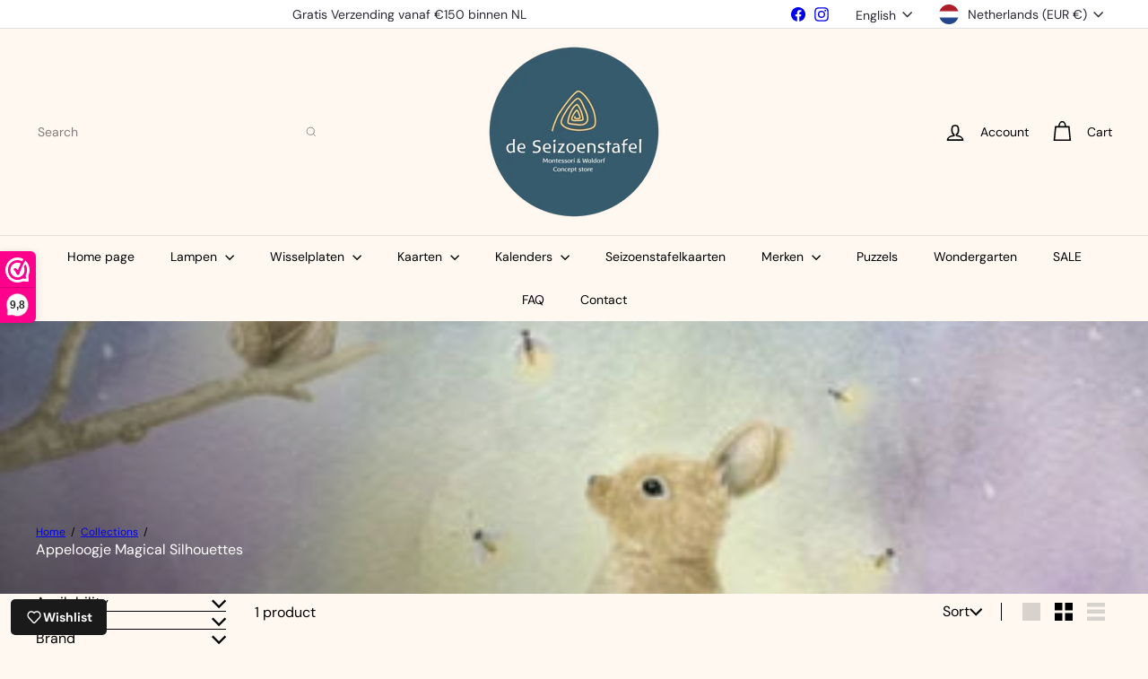

--- FILE ---
content_type: text/javascript
request_url: https://deseizoenstafel.nl/cdn/shop/t/38/assets/list.filter-grid.filter-form.js?v=17067780984386582381762090906
body_size: -419
content:
import{EVENTS}from"util.events";import{debounce}from"util.misc";class FilterForm extends HTMLElement{connectedCallback(){this.abortController=new AbortController,this.form=this.querySelector(".filter-form"),this.debouncedHandleInput=debounce(800,evt=>this.handleInput(evt)),this.form.addEventListener("input",this.debouncedHandleInput.bind(this),{signal:this.abortController.signal})}disconnectedCallback(){this.abortController.abort()}handleInput(evt){this.dispatchEvent(new Event("filter:selected",{bubbles:!0})),evt.preventDefault();const formData=new FormData(this.form);this.dispatchEvent(new CustomEvent(EVENTS.ajaxCollectionRender,{detail:{formData},bubbles:!0}))}}customElements.define("filter-form",FilterForm);
//# sourceMappingURL=/cdn/shop/t/38/assets/list.filter-grid.filter-form.js.map?v=17067780984386582381762090906


--- FILE ---
content_type: text/javascript
request_url: https://deseizoenstafel.nl/cdn/shop/t/38/assets/theme.js?v=113616480651186619411762090907
body_size: -82
content:
/*
@license
  Expanse by Archetype Themes (https://archetypethemes.co)
  Access unminified JS in assets/theme.js

  Use this event listener to run your own JS outside of this file.
  Documentation - https://archetypethemes.co/blogs/expanse/javascript-events-for-developers

  document.addEventListener('page:loaded', function() {
    // Page has loaded and theme assets are ready
  });
*/console&&console.log&&console.log("Expanse theme ("+theme.settings.themeVersion+") by ARCH\u039ETYPE | Learn more at https://archetypethemes.co"),function(){"use strict";window.Shopify&&window.Shopify.theme&&navigator&&navigator.sendBeacon&&window.Shopify.designMode&&navigator.sendBeacon("https://api.archetypethemes.co/api/beacon",new URLSearchParams({shop:window.Shopify.shop,themeName:window.theme&&window.theme.settings&&"".concat(window.theme.settings.themeName," v").concat(window.theme.settings.themeVersion),role:window.Shopify.theme.role,route:window.location.pathname,themeId:window.Shopify.theme.id,themeStoreId:window.Shopify.theme.theme_store_id||0,isThemeEditor:!!window.Shopify.designMode}));function DOMready(callback){document.readyState!="loading"?callback():document.addEventListener("DOMContentLoaded",callback)}DOMready(function(){document.dispatchEvent(new CustomEvent("page:loaded"))})}();
//# sourceMappingURL=/cdn/shop/t/38/assets/theme.js.map?v=113616480651186619411762090907


--- FILE ---
content_type: text/javascript
request_url: https://deseizoenstafel.nl/cdn/shop/t/38/assets/list.filter-grid.filter-form.js?v=17067780984386582381762090906
body_size: -282
content:
import{EVENTS}from"util.events";import{debounce}from"util.misc";class FilterForm extends HTMLElement{connectedCallback(){this.abortController=new AbortController,this.form=this.querySelector(".filter-form"),this.debouncedHandleInput=debounce(800,evt=>this.handleInput(evt)),this.form.addEventListener("input",this.debouncedHandleInput.bind(this),{signal:this.abortController.signal})}disconnectedCallback(){this.abortController.abort()}handleInput(evt){this.dispatchEvent(new Event("filter:selected",{bubbles:!0})),evt.preventDefault();const formData=new FormData(this.form);this.dispatchEvent(new CustomEvent(EVENTS.ajaxCollectionRender,{detail:{formData},bubbles:!0}))}}customElements.define("filter-form",FilterForm);
//# sourceMappingURL=/cdn/shop/t/38/assets/list.filter-grid.filter-form.js.map?v=17067780984386582381762090906


--- FILE ---
content_type: text/javascript
request_url: https://deseizoenstafel.nl/cdn/shop/t/38/assets/element.map.js?v=104976426947850234061762090905
body_size: 360
content:
import{loadScript,loadCSS}from"util.resource-loader";const MAPBOX_VERSION="2.15.0",MAPBOX_BASE_URL=`https://api.mapbox.com/mapbox-gl-js/v${MAPBOX_VERSION}`,DEFAULT_ZOOM=9;class MapboxMap extends HTMLElement{static#mapboxPromise=null;#map=null;constructor(){super(),this.attachShadow({mode:"open"})}async connectedCallback(){this.render(),this.initializeMap().catch(error=>{console.error("Error initializing Mapbox map:",error),this.renderFallback()})}disconnectedCallback(){this.#map&&(this.#map.remove(),this.#map=null)}async initializeMap(){await MapboxMap.loadMapboxResources(),await this.createMap()}static async loadMapboxResources(){MapboxMap.#mapboxPromise||(MapboxMap.#mapboxPromise=Promise.all([loadScript(`${MAPBOX_BASE_URL}/mapbox-gl.js`,"mapboxgl"),loadCSS(`${MAPBOX_BASE_URL}/mapbox-gl.css`)])),await MapboxMap.#mapboxPromise}render(){this.shadowRoot.innerHTML=`
      <style>
        :host { display: block; width: 100%; height: 100%; }
        #map { position: absolute; width: 100%; height: 100%; }
      </style>
      <div id="map"></div>
    `}async createMap(){const{accessToken,address,zoom}=this;if(!accessToken||accessToken.trim()==="")throw new Error("Mapbox access token is required");mapboxgl.accessToken=accessToken;const geocodingUrl=`https://api.mapbox.com/geocoding/v5/mapbox.places/${encodeURIComponent(address)}.json?access_token=${accessToken}`,response=await fetch(geocodingUrl);if(!response.ok)throw new Error(`Geocoding request failed: ${response.status}`);const data=await response.json();if(!data.features||data.features.length===0)throw new Error("Unable to geocode the address");const[longitude,latitude]=data.features[0].center;return new Promise((resolve,reject)=>{this.#map=new mapboxgl.Map({container:this.shadowRoot.getElementById("map"),style:this.styleUrl||"mapbox://styles/mapbox/streets-v12",center:[longitude,latitude],zoom,interactive:!1,attributionControl:!1}),this.#map.on("load",resolve),this.#map.on("error",e=>{console.error("Mapbox GL JS error:",e),reject(new Error("Failed to initialize Mapbox map"))})})}renderFallback(){this.shadowRoot.innerHTML=`
      <style>
        .fallback { background-color: color-mix(in srgb, currentColor 10%, transparent); position: absolute; inset: 0; display: grid; place-items: center; text-align: center; color: currentColor; }
        .fallback a { color: currentColor; text-decoration: underline; }
      </style>
      <div class="fallback">
        <a href="https://www.google.com/maps/place/${encodeURIComponent(this.address)}" target="_blank" rel="noopener" aria-label="View map for ${this.address}">View map</a>
      </div>
    `}get accessToken(){return this.getAttribute("access-token")}get styleUrl(){return this.getAttribute("style-url")}get address(){return this.getAttribute("address")}get zoom(){return parseInt(this.getAttribute("zoom")||DEFAULT_ZOOM.toString(),10)}}customElements.define("mapbox-map",MapboxMap);
//# sourceMappingURL=/cdn/shop/t/38/assets/element.map.js.map?v=104976426947850234061762090905
